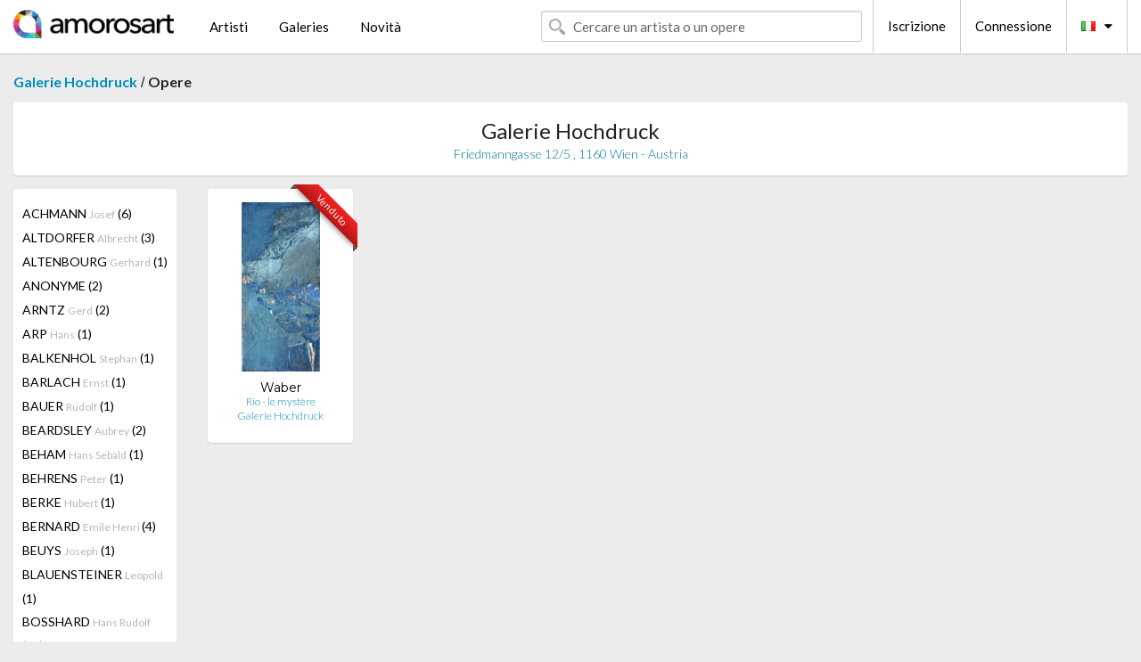

--- FILE ---
content_type: text/html; charset=UTF-8
request_url: https://it.amorosart.com/galleria-artisti-galerie_hochdruck-waber-998-3277-1.html
body_size: 7742
content:
<!doctype html>
<html class="no-js" lang="fr">
    <head>
        <meta charset="utf-8"/>
        <meta name="viewport" content="width=device-width, initial-scale=1.0" />
                <title>Le opere di Linde Waber proposti da Galerie Hochdruck sul portale Amorosart</title>
                        <meta name="description" content="Galerie Hochdruck presente su Amorosart grafiche originali, litografie o incisioni di Linde Waber" />
                        <meta name="keywords" content="Galerie Hochdruck, Litografie, Grafiche, manifesti moderni, incisioni, libri illustrati, in vendita di Waber" />
                <link rel="shortcut icon" type="image/x-icon" href="favicon.ico" />
        <link rel="icon" type="image/png" href="favicon.png" />
        <!-- css start -->
        <link href="https://fonts.googleapis.com/css?family=Lato:400,400italic,700,300,300italic,700italic,900,100,100italic,900italic" rel="stylesheet" type="text/css" />
        <link href="https://fonts.googleapis.com/css?family=Montserrat:400,700" rel="stylesheet" type="text/css" />
                        <link href="https://it.amorosart.com/build/page.min.css?v=1768486385" rel="stylesheet" type="text/css" />
                        <!-- css end -->
    </head>
    <body>
        <!-- header start -->
<!-- Google tag (gtag.js) -->
<script async src="https://www.googletagmanager.com/gtag/js?id=G-WCER4H6RP1"></script>
<script>
  window.dataLayer = window.dataLayer || [];
  function gtag(){dataLayer.push(arguments);}
  gtag('js', new Date());

  gtag('config', 'G-WCER4H6RP1');
  gtag('config', 'G-76ZYGJD5EP');
</script>
<div class="top-bar">
    <div class="row">
        <div class="top-bar-left">
            <ul class="headerLeft">
                <li>
                    <a  href="https://it.amorosart.com/"><img class="header-logo" src="https://it.amorosart.com/assets/images/logoAmorosart.png" width="180"></a>
                </li>
                <a class="show-for-small-only" href="javascript:void();" onclick="$('.menu-mobile').slideToggle(200);"><i class="button-menu-mobile fa fa-bars noir s32"></i></a>
                <div class="header-search-mobile show-for-small-only">
                    <form>
                            <div class="column">
                                <input id="search-mobile" type="text" class="search-mobile s16 mag-search fontLato noir radius" placeholder="Cercare un artista o un opere" data-source="https://it.amorosart.com/search.html" data-gallery="Gallerie" data-artist="Artisti" data-artwork="Opere" />
                            </div>
                    </form>
                </div>
                <li>
                    <ul class="menu s15 fontLato noir hide-for-small-only">
                        <li><a href="https://it.amorosart.com/artisti-contemporanei-moderni.html">Artisti</a></li>
                        <li><a href="https://it.amorosart.com/galleria-grafiche-originali.html">Galeries</a></li>
                        <li><a href="https://it.amorosart.com/grafiche-litografie.html">Novità</a></li>
                    </ul>
                </li>
            </ul>
        </div>
        <div class="top-bar-right">
            <ul class="headerRight hide-for-small-only">  
                <li class="header-search">
                    <form>
                        <div class="row collapse postfix-round">
                            <div class="columns">
                                <input id="search" type="text" class="s15 fontLato noir radius mag-search" placeholder="Cercare un artista o un opere"  data-source="https://it.amorosart.com/search.html" data-gallery="Gallerie" data-artist="Artisti" data-artwork="Opere" />
                            </div>
                        </div>
                    </form>
                </li>
                <li class="header-links">
                    <ul class="menu s15 fontLato noir">
                        <li><a href="https://it.amorosart.com/signup.html">Iscrizione</a></li><li><a href="https://it.amorosart.com/signin.html">Connessione</a></li><li><a id="bt-flags" href="#" onclick="$('#other-flags').slideToggle(100);"><i class="famfamfam-flags it mr10"></i><i class="fa fa-caret-down"></i></a>
                            <ul id="other-flags" class="fontLato s14">
                                                                                                <li><a href="https://www.amorosart.com/"><i class="famfamfam-flags fr mr5"></i></a></li>
                                                                                                                                <li><a href="https://en.amorosart.com/"><i class="famfamfam-flags en mr5"></i></a></li>
                                                                                                                                <li><a href="https://es.amorosart.com/"><i class="famfamfam-flags es mr5"></i></a></li>
                                                                                                                                                                                                <li><a href="https://de.amorosart.com/"><i class="famfamfam-flags de mr5"></i></a></li>
                                                                                                                                <li><a href="https://nl.amorosart.com/"><i class="famfamfam-flags nl mr5"></i></a></li>
                                                                                                                                <li><a href="https://pt.amorosart.com/"><i class="famfamfam-flags pt mr5"></i></a></li>
                                                                                                                                <li><a href="https://cn.amorosart.com/"><i class="famfamfam-flags cn mr5"></i></a></li>
                                                                                                                                <li><a href="https://jp.amorosart.com/"><i class="famfamfam-flags jp mr5"></i></a></li>
                                                                                                                                <li><a href="https://ru.amorosart.com/"><i class="famfamfam-flags ru mr5"></i></a></li>
                                                                                            </ul>
                        </li>
                    </ul>
                </li>
            </ul>
        </div>
    </div>
</div>
<div class="menu-mobile" style="display:none">
    <a href="https://it.amorosart.com/artisti-contemporanei-moderni.html" class="fontLato">Artisti</a>
    <a href="https://it.amorosart.com/galleria-grafiche-originali.html" class="fontLato">Galeries</a>
    <a href="https://it.amorosart.com/grafiche-litografie.html" class="fontLato">Novità</a>
    <a href="https://it.amorosart.com/signup.html" class="fontLato noir">Iscrizione</a>
    <a href="https://it.amorosart.com/signin.html" class="fontLato noir">Connessione</a>
</div>
<div class="espace20"></div>
<!-- header end -->
        <!-- page start -->
<div class="row prints">
    <div class="column">
        <span class="fontLatoBold s16"><a href="https://it.amorosart.com/galleria-grafiche-galerie_hochdruck-998.html">Galerie Hochdruck</a></span> / 
        <span class="fontLatoBold s16" style="display:inline-block">Opere</span>
    </div>
</div>
<div class="espace10"></div>
<div class="row prints artworks-detail">
    <div class="column">
        <div class="columns bgBlanc p15 alignC l22">
            <h1 class="fontLato s24">Galerie Hochdruck</h1>
            <h2 class="fontLatoLight s14 bleu">Friedmanngasse 12/5 , 1160 Wien - Austria</h2>
        </div>
    </div>
</div>
<div class="espace15"></div>
<div class="row prints">
    <div class="column large-2 medium-3 mb15">
        <div class="columns bgBlanc p15 gallery-artist-menu">
                            <a href="https://it.amorosart.com/galleria-artisti-galerie_hochdruck-achmann-998-3191-1.html" class="columns medium-12 small-6 fontLato s14 noir l26 ">ACHMANN <span class="s12 grisC">Josef</span> (6)</a>
                            <a href="https://it.amorosart.com/galleria-artisti-galerie_hochdruck-altdorfer-998-2231-1.html" class="columns medium-12 small-6 fontLato s14 noir l26 ">ALTDORFER <span class="s12 grisC">Albrecht</span> (3)</a>
                            <a href="https://it.amorosart.com/galleria-artisti-galerie_hochdruck-altenbourg-998-4386-1.html" class="columns medium-12 small-6 fontLato s14 noir l26 ">ALTENBOURG <span class="s12 grisC">Gerhard</span> (1)</a>
                            <a href="https://it.amorosart.com/galleria-artisti-galerie_hochdruck-anonyme-998-4783-1.html" class="columns medium-12 small-6 fontLato s14 noir l26 ">ANONYME <span class="s12 grisC"></span> (2)</a>
                            <a href="https://it.amorosart.com/galleria-artisti-galerie_hochdruck-arntz-998-3209-1.html" class="columns medium-12 small-6 fontLato s14 noir l26 ">ARNTZ <span class="s12 grisC">Gerd</span> (2)</a>
                            <a href="https://it.amorosart.com/galleria-artisti-galerie_hochdruck-arp-998-42-1.html" class="columns medium-12 small-6 fontLato s14 noir l26 ">ARP <span class="s12 grisC">Hans</span> (1)</a>
                            <a href="https://it.amorosart.com/galleria-artisti-galerie_hochdruck-balkenhol-998-64-1.html" class="columns medium-12 small-6 fontLato s14 noir l26 ">BALKENHOL <span class="s12 grisC">Stephan</span> (1)</a>
                            <a href="https://it.amorosart.com/galleria-artisti-galerie_hochdruck-barlach-998-3932-1.html" class="columns medium-12 small-6 fontLato s14 noir l26 ">BARLACH <span class="s12 grisC">Ernst</span> (1)</a>
                            <a href="https://it.amorosart.com/galleria-artisti-galerie_hochdruck-bauer-998-4389-1.html" class="columns medium-12 small-6 fontLato s14 noir l26 ">BAUER <span class="s12 grisC">Rudolf</span> (1)</a>
                            <a href="https://it.amorosart.com/galleria-artisti-galerie_hochdruck-beardsley-998-4390-1.html" class="columns medium-12 small-6 fontLato s14 noir l26 ">BEARDSLEY <span class="s12 grisC">Aubrey</span> (2)</a>
                            <a href="https://it.amorosart.com/galleria-artisti-galerie_hochdruck-beham-998-6032-1.html" class="columns medium-12 small-6 fontLato s14 noir l26 ">BEHAM <span class="s12 grisC">Hans Sebald</span> (1)</a>
                            <a href="https://it.amorosart.com/galleria-artisti-galerie_hochdruck-behrens-998-3176-1.html" class="columns medium-12 small-6 fontLato s14 noir l26 ">BEHRENS <span class="s12 grisC">Peter</span> (1)</a>
                            <a href="https://it.amorosart.com/galleria-artisti-galerie_hochdruck-berke-998-4391-1.html" class="columns medium-12 small-6 fontLato s14 noir l26 ">BERKE <span class="s12 grisC">Hubert</span> (1)</a>
                            <a href="https://it.amorosart.com/galleria-artisti-galerie_hochdruck-bernard-998-3580-1.html" class="columns medium-12 small-6 fontLato s14 noir l26 ">BERNARD <span class="s12 grisC">Emile Henri </span> (4)</a>
                            <a href="https://it.amorosart.com/galleria-artisti-galerie_hochdruck-beuys-998-112-1.html" class="columns medium-12 small-6 fontLato s14 noir l26 ">BEUYS <span class="s12 grisC">Joseph</span> (1)</a>
                            <a href="https://it.amorosart.com/galleria-artisti-galerie_hochdruck-blauensteiner-998-4393-1.html" class="columns medium-12 small-6 fontLato s14 noir l26 ">BLAUENSTEINER <span class="s12 grisC">Leopold</span> (1)</a>
                            <a href="https://it.amorosart.com/galleria-artisti-galerie_hochdruck-bosshard-998-2247-1.html" class="columns medium-12 small-6 fontLato s14 noir l26 ">BOSSHARD <span class="s12 grisC">Hans Rudolf </span> (10)</a>
                            <a href="https://it.amorosart.com/galleria-artisti-galerie_hochdruck-böttcher-998-6215-1.html" class="columns medium-12 small-6 fontLato s14 noir l26 ">BÖTTCHER <span class="s12 grisC">Hans</span> (1)</a>
                            <a href="https://it.amorosart.com/galleria-artisti-galerie_hochdruck-bracquemond-998-1445-1.html" class="columns medium-12 small-6 fontLato s14 noir l26 ">BRACQUEMOND <span class="s12 grisC">Felix</span> (1)</a>
                            <a href="https://it.amorosart.com/galleria-artisti-galerie_hochdruck-brangwyn-998-3212-1.html" class="columns medium-12 small-6 fontLato s14 noir l26 ">BRANGWYN <span class="s12 grisC">Frank</span> (2)</a>
                            <a href="https://it.amorosart.com/galleria-artisti-galerie_hochdruck-braque-998-152-1.html" class="columns medium-12 small-6 fontLato s14 noir l26 ">BRAQUE <span class="s12 grisC">Georges</span> (1)</a>
                            <a href="https://it.amorosart.com/galleria-artisti-galerie_hochdruck-brass-998-4683-1.html" class="columns medium-12 small-6 fontLato s14 noir l26 ">BRASS <span class="s12 grisC">Hans</span> (1)</a>
                            <a href="https://it.amorosart.com/galleria-artisti-galerie_hochdruck-bresslern-roth-998-3197-1.html" class="columns medium-12 small-6 fontLato s14 noir l26 ">BRESSLERN-ROTH <span class="s12 grisC">Norbertine</span> (2)</a>
                            <a href="https://it.amorosart.com/galleria-artisti-galerie_hochdruck-buchholz-998-3206-1.html" class="columns medium-12 small-6 fontLato s14 noir l26 ">BUCHHOLZ <span class="s12 grisC">Erich</span> (3)</a>
                            <a href="https://it.amorosart.com/galleria-artisti-galerie_hochdruck-campendonk-998-3214-1.html" class="columns medium-12 small-6 fontLato s14 noir l26 ">CAMPENDONK <span class="s12 grisC">Heinrich</span> (1)</a>
                            <a href="https://it.amorosart.com/galleria-artisti-galerie_hochdruck-capek-998-3215-1.html" class="columns medium-12 small-6 fontLato s14 noir l26 ">CAPEK <span class="s12 grisC">Josef</span> (5)</a>
                            <a href="https://it.amorosart.com/galleria-artisti-galerie_hochdruck-carstens-998-3177-1.html" class="columns medium-12 small-6 fontLato s14 noir l26 ">CARSTENS <span class="s12 grisC">Alwin</span> (3)</a>
                            <a href="https://it.amorosart.com/galleria-artisti-galerie_hochdruck-chirico_de-998-4079-1.html" class="columns medium-12 small-6 fontLato s14 noir l26 ">CHIRICO (DE) <span class="s12 grisC">Giorgio</span> (1)</a>
                            <a href="https://it.amorosart.com/galleria-artisti-galerie_hochdruck-colin-998-2945-1.html" class="columns medium-12 small-6 fontLato s14 noir l26 ">COLIN <span class="s12 grisC">Paul</span> (1)</a>
                            <a href="https://it.amorosart.com/galleria-artisti-galerie_hochdruck-corinth-998-268-1.html" class="columns medium-12 small-6 fontLato s14 noir l26 ">CORINTH <span class="s12 grisC">Lovis</span> (3)</a>
                            <a href="https://it.amorosart.com/galleria-artisti-galerie_hochdruck-corot-998-273-1.html" class="columns medium-12 small-6 fontLato s14 noir l26 ">COROT <span class="s12 grisC">Jean-Baptiste-Camille</span> (12)</a>
                            <a href="https://it.amorosart.com/galleria-artisti-galerie_hochdruck-czeschka-998-3190-1.html" class="columns medium-12 small-6 fontLato s14 noir l26 ">CZESCHKA <span class="s12 grisC">Carl Otto</span> (1)</a>
                            <a href="https://it.amorosart.com/galleria-artisti-galerie_hochdruck-dalbanne-998-5617-1.html" class="columns medium-12 small-6 fontLato s14 noir l26 ">DALBANNE <span class="s12 grisC">Claude</span> (1)</a>
                            <a href="https://it.amorosart.com/galleria-artisti-galerie_hochdruck-dali-998-291-1.html" class="columns medium-12 small-6 fontLato s14 noir l26 ">DALI <span class="s12 grisC">Salvador</span> (1)</a>
                            <a href="https://it.amorosart.com/galleria-artisti-galerie_hochdruck-dalvit-998-3201-1.html" class="columns medium-12 small-6 fontLato s14 noir l26 ">DALVIT <span class="s12 grisC">Oskar</span> (1)</a>
                            <a href="https://it.amorosart.com/galleria-artisti-galerie_hochdruck-daubigny-998-1450-1.html" class="columns medium-12 small-6 fontLato s14 noir l26 ">DAUBIGNY <span class="s12 grisC">Charles-Francois</span> (9)</a>
                            <a href="https://it.amorosart.com/galleria-artisti-galerie_hochdruck-daumier-998-4396-1.html" class="columns medium-12 small-6 fontLato s14 noir l26 ">DAUMIER <span class="s12 grisC">Honoré</span> (12)</a>
                            <a href="https://it.amorosart.com/galleria-artisti-galerie_hochdruck-degas-998-311-1.html" class="columns medium-12 small-6 fontLato s14 noir l26 ">DEGAS <span class="s12 grisC">Edgar</span> (3)</a>
                            <a href="https://it.amorosart.com/galleria-artisti-galerie_hochdruck-delacroix-998-3712-1.html" class="columns medium-12 small-6 fontLato s14 noir l26 ">DELACROIX <span class="s12 grisC">Eugène</span> (1)</a>
                            <a href="https://it.amorosart.com/galleria-artisti-galerie_hochdruck-denis-998-3637-1.html" class="columns medium-12 small-6 fontLato s14 noir l26 ">DENIS <span class="s12 grisC">Maurice</span> (1)</a>
                            <a href="https://it.amorosart.com/galleria-artisti-galerie_hochdruck-doesburg-998-6034-1.html" class="columns medium-12 small-6 fontLato s14 noir l26 ">DOESBURG <span class="s12 grisC">Theo Van</span> (1)</a>
                            <a href="https://it.amorosart.com/galleria-artisti-galerie_hochdruck-domela-998-2244-1.html" class="columns medium-12 small-6 fontLato s14 noir l26 ">DOMELA <span class="s12 grisC">César</span> (1)</a>
                            <a href="https://it.amorosart.com/galleria-artisti-galerie_hochdruck-doré-998-4397-1.html" class="columns medium-12 small-6 fontLato s14 noir l26 ">DORÉ <span class="s12 grisC">Gustave</span> (1)</a>
                            <a href="https://it.amorosart.com/galleria-artisti-galerie_hochdruck-drtikol-998-6132-1.html" class="columns medium-12 small-6 fontLato s14 noir l26 ">DRTIKOL <span class="s12 grisC">František</span> (1)</a>
                            <a href="https://it.amorosart.com/galleria-artisti-galerie_hochdruck-durer-998-365-1.html" class="columns medium-12 small-6 fontLato s14 noir l26 ">DURER <span class="s12 grisC">Albrecht</span> (1)</a>
                            <a href="https://it.amorosart.com/galleria-artisti-galerie_hochdruck-eekman-998-4398-1.html" class="columns medium-12 small-6 fontLato s14 noir l26 ">EEKMAN <span class="s12 grisC">Nicolas</span> (1)</a>
                            <a href="https://it.amorosart.com/galleria-artisti-galerie_hochdruck-ehmsen-998-3181-1.html" class="columns medium-12 small-6 fontLato s14 noir l26 ">EHMSEN <span class="s12 grisC">Heinrich</span> (5)</a>
                            <a href="https://it.amorosart.com/galleria-artisti-galerie_hochdruck-ehrlich-998-5615-1.html" class="columns medium-12 small-6 fontLato s14 noir l26 ">EHRLICH <span class="s12 grisC">Georg</span> (2)</a>
                            <a href="https://it.amorosart.com/galleria-artisti-galerie_hochdruck-el_lissitzky-998-6043-1.html" class="columns medium-12 small-6 fontLato s14 noir l26 ">EL LISSITZKY <span class="s12 grisC"></span> (2)</a>
                            <a href="https://it.amorosart.com/galleria-artisti-galerie_hochdruck-ernst-998-381-1.html" class="columns medium-12 small-6 fontLato s14 noir l26 ">ERNST <span class="s12 grisC">Max</span> (1)</a>
                            <a href="https://it.amorosart.com/galleria-artisti-galerie_hochdruck-export-998-4400-1.html" class="columns medium-12 small-6 fontLato s14 noir l26 ">EXPORT <span class="s12 grisC">Valie</span> (1)</a>
                            <a href="https://it.amorosart.com/galleria-artisti-galerie_hochdruck-feininger-998-403-1.html" class="columns medium-12 small-6 fontLato s14 noir l26 ">FEININGER <span class="s12 grisC">Lyonel</span> (2)</a>
                            <a href="https://it.amorosart.com/galleria-artisti-galerie_hochdruck-felixmuller-998-2564-1.html" class="columns medium-12 small-6 fontLato s14 noir l26 ">FELIXMULLER  <span class="s12 grisC">Conrad</span> (10)</a>
                            <a href="https://it.amorosart.com/galleria-artisti-galerie_hochdruck-fietz-998-3217-1.html" class="columns medium-12 small-6 fontLato s14 noir l26 ">FIETZ <span class="s12 grisC">Gerhard</span> (1)</a>
                            <a href="https://it.amorosart.com/galleria-artisti-galerie_hochdruck-filla-998-3350-1.html" class="columns medium-12 small-6 fontLato s14 noir l26 ">FILLA <span class="s12 grisC">Emil</span> (2)</a>
                            <a href="https://it.amorosart.com/galleria-artisti-galerie_hochdruck-flight-998-5609-1.html" class="columns medium-12 small-6 fontLato s14 noir l26 ">FLIGHT <span class="s12 grisC">Claude</span> (1)</a>
                            <a href="https://it.amorosart.com/galleria-artisti-galerie_hochdruck-frank-998-3186-1.html" class="columns medium-12 small-6 fontLato s14 noir l26 ">FRANK <span class="s12 grisC">Leo</span> (1)</a>
                            <a href="https://it.amorosart.com/galleria-artisti-galerie_hochdruck-frelih-998-4401-1.html" class="columns medium-12 small-6 fontLato s14 noir l26 ">FRELIH <span class="s12 grisC">Črtomir</span> (2)</a>
                            <a href="https://it.amorosart.com/galleria-artisti-galerie_hochdruck-freundlich-998-5622-1.html" class="columns medium-12 small-6 fontLato s14 noir l26 ">FREUNDLICH <span class="s12 grisC">Otto</span> (1)</a>
                            <a href="https://it.amorosart.com/galleria-artisti-galerie_hochdruck-fuhrken-998-6130-1.html" class="columns medium-12 small-6 fontLato s14 noir l26 ">FUHRKEN <span class="s12 grisC">Fritz</span> (1)</a>
                            <a href="https://it.amorosart.com/galleria-artisti-galerie_hochdruck-gauguin-998-461-1.html" class="columns medium-12 small-6 fontLato s14 noir l26 ">GAUGUIN <span class="s12 grisC">Paul</span> (3)</a>
                            <a href="https://it.amorosart.com/galleria-artisti-galerie_hochdruck-giacometti-998-468-1.html" class="columns medium-12 small-6 fontLato s14 noir l26 ">GIACOMETTI <span class="s12 grisC">Alberto</span> (1)</a>
                            <a href="https://it.amorosart.com/galleria-artisti-galerie_hochdruck-gothein-998-6216-1.html" class="columns medium-12 small-6 fontLato s14 noir l26 ">GOTHEIN <span class="s12 grisC">Werner</span> (1)</a>
                            <a href="https://it.amorosart.com/galleria-artisti-galerie_hochdruck-goya-998-498-1.html" class="columns medium-12 small-6 fontLato s14 noir l26 ">GOYA <span class="s12 grisC">Francisco</span> (5)</a>
                            <a href="https://it.amorosart.com/galleria-artisti-galerie_hochdruck-graf-998-5616-1.html" class="columns medium-12 small-6 fontLato s14 noir l26 ">GRAF <span class="s12 grisC">Gottfried</span> (2)</a>
                            <a href="https://it.amorosart.com/galleria-artisti-galerie_hochdruck-gramatté-998-5611-1.html" class="columns medium-12 small-6 fontLato s14 noir l26 ">GRAMATTÉ <span class="s12 grisC">Walter</span> (4)</a>
                            <a href="https://it.amorosart.com/galleria-artisti-galerie_hochdruck-grieshaber-998-2305-1.html" class="columns medium-12 small-6 fontLato s14 noir l26 ">GRIESHABER <span class="s12 grisC">Hap</span> (1)</a>
                            <a href="https://it.amorosart.com/galleria-artisti-galerie_hochdruck-grosz-998-515-1.html" class="columns medium-12 small-6 fontLato s14 noir l26 ">GROSZ <span class="s12 grisC">George</span> (1)</a>
                            <a href="https://it.amorosart.com/galleria-artisti-galerie_hochdruck-grundig-998-3179-1.html" class="columns medium-12 small-6 fontLato s14 noir l26 ">GRUNDIG <span class="s12 grisC">Hans</span> (2)</a>
                            <a href="https://it.amorosart.com/galleria-artisti-galerie_hochdruck-hablik-998-3223-1.html" class="columns medium-12 small-6 fontLato s14 noir l26 ">HABLIK <span class="s12 grisC">Wenzel</span> (1)</a>
                            <a href="https://it.amorosart.com/galleria-artisti-galerie_hochdruck-haffenrichter-998-3192-1.html" class="columns medium-12 small-6 fontLato s14 noir l26 ">HAFFENRICHTER <span class="s12 grisC">Hans</span> (1)</a>
                            <a href="https://it.amorosart.com/galleria-artisti-galerie_hochdruck-hagiwara-998-3652-1.html" class="columns medium-12 small-6 fontLato s14 noir l26 ">HAGIWARA <span class="s12 grisC">Hideo</span> (1)</a>
                            <a href="https://it.amorosart.com/galleria-artisti-galerie_hochdruck-hamerschlag-998-3224-1.html" class="columns medium-12 small-6 fontLato s14 noir l26 ">HAMERSCHLAG <span class="s12 grisC">Margarete</span> (7)</a>
                            <a href="https://it.amorosart.com/galleria-artisti-galerie_hochdruck-hammerstiel-998-4402-1.html" class="columns medium-12 small-6 fontLato s14 noir l26 ">HAMMERSTIEL <span class="s12 grisC">Robert</span> (2)</a>
                            <a href="https://it.amorosart.com/galleria-artisti-galerie_hochdruck-hanak-998-6133-1.html" class="columns medium-12 small-6 fontLato s14 noir l26 ">HANAK <span class="s12 grisC">Anton</span> (1)</a>
                            <a href="https://it.amorosart.com/galleria-artisti-galerie_hochdruck-hanf-998-6217-1.html" class="columns medium-12 small-6 fontLato s14 noir l26 ">HANF <span class="s12 grisC">Alfred</span> (1)</a>
                            <a href="https://it.amorosart.com/galleria-artisti-galerie_hochdruck-haring-998-534-1.html" class="columns medium-12 small-6 fontLato s14 noir l26 ">HARING <span class="s12 grisC">Keith</span> (1)</a>
                            <a href="https://it.amorosart.com/galleria-artisti-galerie_hochdruck-hartung-998-535-1.html" class="columns medium-12 small-6 fontLato s14 noir l26 ">HARTUNG <span class="s12 grisC">Hans</span> (9)</a>
                            <a href="https://it.amorosart.com/galleria-artisti-galerie_hochdruck-hasemann-998-3225-1.html" class="columns medium-12 small-6 fontLato s14 noir l26 ">HASEMANN <span class="s12 grisC">Arminius</span> (3)</a>
                            <a href="https://it.amorosart.com/galleria-artisti-galerie_hochdruck-hauser-998-4403-1.html" class="columns medium-12 small-6 fontLato s14 noir l26 ">HAUSER <span class="s12 grisC">Johann</span> (1)</a>
                            <a href="https://it.amorosart.com/galleria-artisti-galerie_hochdruck-hauser-998-4404-1.html" class="columns medium-12 small-6 fontLato s14 noir l26 ">HAUSER <span class="s12 grisC">Carry</span> (5)</a>
                            <a href="https://it.amorosart.com/galleria-artisti-galerie_hochdruck-havermans-998-6218-1.html" class="columns medium-12 small-6 fontLato s14 noir l26 ">HAVERMANS <span class="s12 grisC">Jan</span> (1)</a>
                            <a href="https://it.amorosart.com/galleria-artisti-galerie_hochdruck-hayter-998-542-1.html" class="columns medium-12 small-6 fontLato s14 noir l26 ">HAYTER <span class="s12 grisC">Stanley William</span> (2)</a>
                            <a href="https://it.amorosart.com/galleria-artisti-galerie_hochdruck-heckel-998-545-1.html" class="columns medium-12 small-6 fontLato s14 noir l26 ">HECKEL <span class="s12 grisC">Erich</span> (7)</a>
                            <a href="https://it.amorosart.com/galleria-artisti-galerie_hochdruck-heemskerck-998-3189-1.html" class="columns medium-12 small-6 fontLato s14 noir l26 ">HEEMSKERCK,  <span class="s12 grisC">Jacoba Von</span> (3)</a>
                            <a href="https://it.amorosart.com/galleria-artisti-galerie_hochdruck-henneberg-998-3227-1.html" class="columns medium-12 small-6 fontLato s14 noir l26 ">HENNEBERG <span class="s12 grisC">Hugo</span> (7)</a>
                            <a href="https://it.amorosart.com/galleria-artisti-galerie_hochdruck-herberth-998-3199-1.html" class="columns medium-12 small-6 fontLato s14 noir l26 ">HERBERTH <span class="s12 grisC">Franz</span> (4)</a>
                            <a href="https://it.amorosart.com/galleria-artisti-galerie_hochdruck-heuer-998-4405-1.html" class="columns medium-12 small-6 fontLato s14 noir l26 ">HEUER <span class="s12 grisC">Heinrich</span> (4)</a>
                            <a href="https://it.amorosart.com/galleria-artisti-galerie_hochdruck-hilker-998-4611-1.html" class="columns medium-12 small-6 fontLato s14 noir l26 ">HILKER <span class="s12 grisC">Reinhard</span> (1)</a>
                            <a href="https://it.amorosart.com/galleria-artisti-galerie_hochdruck-hilmer-998-3229-1.html" class="columns medium-12 small-6 fontLato s14 noir l26 ">HILMER <span class="s12 grisC">Charlotte</span> (2)</a>
                            <a href="https://it.amorosart.com/galleria-artisti-galerie_hochdruck-hiroshige-998-2868-1.html" class="columns medium-12 small-6 fontLato s14 noir l26 ">HIROSHIGE <span class="s12 grisC"></span> (1)</a>
                            <a href="https://it.amorosart.com/galleria-artisti-galerie_hochdruck-hirsch-998-3196-1.html" class="columns medium-12 small-6 fontLato s14 noir l26 ">HIRSCH <span class="s12 grisC">Karl Jakob</span> (2)</a>
                            <a href="https://it.amorosart.com/galleria-artisti-galerie_hochdruck-hirsch-998-3230-1.html" class="columns medium-12 small-6 fontLato s14 noir l26 ">HIRSCH <span class="s12 grisC">Karl-Georg</span> (1)</a>
                            <a href="https://it.amorosart.com/galleria-artisti-galerie_hochdruck-hofman-998-3205-1.html" class="columns medium-12 small-6 fontLato s14 noir l26 ">HOFMAN <span class="s12 grisC">Vlastislav</span> (2)</a>
                            <a href="https://it.amorosart.com/galleria-artisti-galerie_hochdruck-hokusai-998-4407-1.html" class="columns medium-12 small-6 fontLato s14 noir l26 ">HOKUSAI <span class="s12 grisC">Katsushika</span> (1)</a>
                            <a href="https://it.amorosart.com/galleria-artisti-galerie_hochdruck-hrdlicka-998-1620-1.html" class="columns medium-12 small-6 fontLato s14 noir l26 ">HRDLICKA <span class="s12 grisC">Alfred</span> (1)</a>
                            <a href="https://it.amorosart.com/galleria-artisti-galerie_hochdruck-illies-998-4408-1.html" class="columns medium-12 small-6 fontLato s14 noir l26 ">ILLIES <span class="s12 grisC">Arthur</span> (1)</a>
                            <a href="https://it.amorosart.com/galleria-artisti-galerie_hochdruck-jansen-998-3233-1.html" class="columns medium-12 small-6 fontLato s14 noir l26 ">JANSEN <span class="s12 grisC">Franz Maria</span> (2)</a>
                            <a href="https://it.amorosart.com/galleria-artisti-galerie_hochdruck-janssen-998-2040-1.html" class="columns medium-12 small-6 fontLato s14 noir l26 ">JANSSEN <span class="s12 grisC">Horst</span> (1)</a>
                            <a href="https://it.amorosart.com/galleria-artisti-galerie_hochdruck-jarke-998-4409-1.html" class="columns medium-12 small-6 fontLato s14 noir l26 ">JARKE <span class="s12 grisC">Hedwig</span> (2)</a>
                            <a href="https://it.amorosart.com/galleria-artisti-galerie_hochdruck-jespers-998-4410-1.html" class="columns medium-12 small-6 fontLato s14 noir l26 ">JESPERS <span class="s12 grisC">Oscar</span> (1)</a>
                            <a href="https://it.amorosart.com/galleria-artisti-galerie_hochdruck-jessurun_de_mesquita-998-4411-1.html" class="columns medium-12 small-6 fontLato s14 noir l26 ">JESSURUN DE MESQUITA <span class="s12 grisC">Samuel</span> (2)</a>
                            <a href="https://it.amorosart.com/galleria-artisti-galerie_hochdruck-jorn-998-627-1.html" class="columns medium-12 small-6 fontLato s14 noir l26 ">JORN <span class="s12 grisC">Asger</span> (1)</a>
                            <a href="https://it.amorosart.com/galleria-artisti-galerie_hochdruck-kandinsky-998-634-1.html" class="columns medium-12 small-6 fontLato s14 noir l26 ">KANDINSKY <span class="s12 grisC">Wassily</span> (5)</a>
                            <a href="https://it.amorosart.com/galleria-artisti-galerie_hochdruck-kassak-998-636-1.html" class="columns medium-12 small-6 fontLato s14 noir l26 ">KASSAK <span class="s12 grisC">Lajos</span> (1)</a>
                            <a href="https://it.amorosart.com/galleria-artisti-galerie_hochdruck-kesting-998-3236-1.html" class="columns medium-12 small-6 fontLato s14 noir l26 ">KESTING <span class="s12 grisC">Edmund</span> (1)</a>
                            <a href="https://it.amorosart.com/galleria-artisti-galerie_hochdruck-kirchner-998-2264-1.html" class="columns medium-12 small-6 fontLato s14 noir l26 ">KIRCHNER <span class="s12 grisC">Ernst Ludwig</span> (3)</a>
                            <a href="https://it.amorosart.com/galleria-artisti-galerie_hochdruck-klein-998-4007-1.html" class="columns medium-12 small-6 fontLato s14 noir l26 ">KLEIN <span class="s12 grisC">Bernhard</span> (1)</a>
                            <a href="https://it.amorosart.com/galleria-artisti-galerie_hochdruck-klemm-998-3204-1.html" class="columns medium-12 small-6 fontLato s14 noir l26 ">KLEMM <span class="s12 grisC">Walther</span> (3)</a>
                            <a href="https://it.amorosart.com/galleria-artisti-galerie_hochdruck-kliemann-998-4690-1.html" class="columns medium-12 small-6 fontLato s14 noir l26 ">KLIEMANN <span class="s12 grisC">Carl-Heinz</span> (1)</a>
                            <a href="https://it.amorosart.com/galleria-artisti-galerie_hochdruck-klien-998-3198-1.html" class="columns medium-12 small-6 fontLato s14 noir l26 ">KLIEN,  <span class="s12 grisC">Erika Giovanna</span> (5)</a>
                            <a href="https://it.amorosart.com/galleria-artisti-galerie_hochdruck-kobliha-998-3238-1.html" class="columns medium-12 small-6 fontLato s14 noir l26 ">KOBLIHA <span class="s12 grisC">Frantisek</span> (1)</a>
                            <a href="https://it.amorosart.com/galleria-artisti-galerie_hochdruck-koepke-998-4412-1.html" class="columns medium-12 small-6 fontLato s14 noir l26 ">KOEPKE <span class="s12 grisC">Robert</span> (1)</a>
                            <a href="https://it.amorosart.com/galleria-artisti-galerie_hochdruck-kokoschka-998-673-1.html" class="columns medium-12 small-6 fontLato s14 noir l26 ">KOKOSCHKA <span class="s12 grisC">Oskar</span> (2)</a>
                            <a href="https://it.amorosart.com/galleria-artisti-galerie_hochdruck-koller-pinell-998-3203-1.html" class="columns medium-12 small-6 fontLato s14 noir l26 ">KOLLER-PINELL <span class="s12 grisC">Broncia</span> (1)</a>
                            <a href="https://it.amorosart.com/galleria-artisti-galerie_hochdruck-kollwitz-998-1635-1.html" class="columns medium-12 small-6 fontLato s14 noir l26 ">KOLLWITZ <span class="s12 grisC">Käthe</span> (3)</a>
                            <a href="https://it.amorosart.com/galleria-artisti-galerie_hochdruck-könig-998-3178-1.html" class="columns medium-12 small-6 fontLato s14 noir l26 ">KÖNIG  <span class="s12 grisC">Friedrich</span> (2)</a>
                            <a href="https://it.amorosart.com/galleria-artisti-galerie_hochdruck-kosel-998-4688-1.html" class="columns medium-12 small-6 fontLato s14 noir l26 ">KOSEL <span class="s12 grisC">Hermann</span> (1)</a>
                            <a href="https://it.amorosart.com/galleria-artisti-galerie_hochdruck-kovárna-998-6219-1.html" class="columns medium-12 small-6 fontLato s14 noir l26 ">KOVÁRNA <span class="s12 grisC">Václav </span> (1)</a>
                            <a href="https://it.amorosart.com/galleria-artisti-galerie_hochdruck-krantz-998-3239-1.html" class="columns medium-12 small-6 fontLato s14 noir l26 ">KRANTZ <span class="s12 grisC">Ernst</span> (1)</a>
                            <a href="https://it.amorosart.com/galleria-artisti-galerie_hochdruck-kubicki-998-4413-1.html" class="columns medium-12 small-6 fontLato s14 noir l26 ">KUBICKI <span class="s12 grisC">Stanislaw</span> (2)</a>
                            <a href="https://it.amorosart.com/galleria-artisti-galerie_hochdruck-kubin-998-2623-1.html" class="columns medium-12 small-6 fontLato s14 noir l26 ">KUBIN <span class="s12 grisC">Alfred</span> (1)</a>
                            <a href="https://it.amorosart.com/galleria-artisti-galerie_hochdruck-kubín-998-6220-1.html" class="columns medium-12 small-6 fontLato s14 noir l26 ">KUBÍN <span class="s12 grisC">Otakar</span> (1)</a>
                            <a href="https://it.amorosart.com/galleria-artisti-galerie_hochdruck-kunert-998-3241-1.html" class="columns medium-12 small-6 fontLato s14 noir l26 ">KUNERT <span class="s12 grisC">Guenter</span> (1)</a>
                            <a href="https://it.amorosart.com/galleria-artisti-galerie_hochdruck-kunisada-998-4414-1.html" class="columns medium-12 small-6 fontLato s14 noir l26 ">KUNISADA <span class="s12 grisC">Utagawa</span> (4)</a>
                            <a href="https://it.amorosart.com/galleria-artisti-galerie_hochdruck-kuniyoshi-998-4415-1.html" class="columns medium-12 small-6 fontLato s14 noir l26 ">KUNIYOSHI <span class="s12 grisC">Utagawa</span> (1)</a>
                            <a href="https://it.amorosart.com/galleria-artisti-galerie_hochdruck-kupka-998-2077-1.html" class="columns medium-12 small-6 fontLato s14 noir l26 ">KUPKA <span class="s12 grisC">Frank</span> (4)</a>
                            <a href="https://it.amorosart.com/galleria-artisti-galerie_hochdruck-kurzweil-998-3180-1.html" class="columns medium-12 small-6 fontLato s14 noir l26 ">KURZWEIL <span class="s12 grisC">Max</span> (1)</a>
                            <a href="https://it.amorosart.com/galleria-artisti-galerie_hochdruck-laage-998-2448-1.html" class="columns medium-12 small-6 fontLato s14 noir l26 ">LAAGE <span class="s12 grisC">Wilhelm</span> (3)</a>
                            <a href="https://it.amorosart.com/galleria-artisti-galerie_hochdruck-laboureur-998-694-1.html" class="columns medium-12 small-6 fontLato s14 noir l26 ">LABOUREUR <span class="s12 grisC">Jean-Emile</span> (1)</a>
                            <a href="https://it.amorosart.com/galleria-artisti-galerie_hochdruck-lang-998-3242-1.html" class="columns medium-12 small-6 fontLato s14 noir l26 ">LANG <span class="s12 grisC">Erwin</span> (3)</a>
                            <a href="https://it.amorosart.com/galleria-artisti-galerie_hochdruck-larionov-998-3146-1.html" class="columns medium-12 small-6 fontLato s14 noir l26 ">LARIONOV <span class="s12 grisC">Mikhail</span> (1)</a>
                            <a href="https://it.amorosart.com/galleria-artisti-galerie_hochdruck-leger-998-719-1.html" class="columns medium-12 small-6 fontLato s14 noir l26 ">LEGER <span class="s12 grisC">Fernand</span> (1)</a>
                            <a href="https://it.amorosart.com/galleria-artisti-galerie_hochdruck-leheutre-998-1468-1.html" class="columns medium-12 small-6 fontLato s14 noir l26 ">LEHEUTRE <span class="s12 grisC">Gustave</span> (1)</a>
                            <a href="https://it.amorosart.com/galleria-artisti-galerie_hochdruck-lepere-998-1545-1.html" class="columns medium-12 small-6 fontLato s14 noir l26 ">LEPERE <span class="s12 grisC">Auguste Louis</span> (1)</a>
                            <a href="https://it.amorosart.com/galleria-artisti-galerie_hochdruck-lichtenstein-998-735-1.html" class="columns medium-12 small-6 fontLato s14 noir l26 ">LICHTENSTEIN <span class="s12 grisC">Roy</span> (3)</a>
                            <a href="https://it.amorosart.com/galleria-artisti-galerie_hochdruck-löffler-998-3244-1.html" class="columns medium-12 small-6 fontLato s14 noir l26 ">LÖFFLER <span class="s12 grisC">Berthold</span> (2)</a>
                            <a href="https://it.amorosart.com/galleria-artisti-galerie_hochdruck-luginbühl-998-2363-1.html" class="columns medium-12 small-6 fontLato s14 noir l26 ">LUGINBÜHL <span class="s12 grisC">Bernhard </span> (1)</a>
                            <a href="https://it.amorosart.com/galleria-artisti-galerie_hochdruck-maatsch-998-3193-1.html" class="columns medium-12 small-6 fontLato s14 noir l26 ">MAATSCH <span class="s12 grisC">Thilo</span> (3)</a>
                            <a href="https://it.amorosart.com/galleria-artisti-galerie_hochdruck-maetzel-998-4416-1.html" class="columns medium-12 small-6 fontLato s14 noir l26 ">MAETZEL <span class="s12 grisC">Emil</span> (1)</a>
                            <a href="https://it.amorosart.com/galleria-artisti-galerie_hochdruck-marcks-998-3200-1.html" class="columns medium-12 small-6 fontLato s14 noir l26 ">MARCKS <span class="s12 grisC">Gerhard</span> (2)</a>
                            <a href="https://it.amorosart.com/galleria-artisti-galerie_hochdruck-marcoussis-998-783-1.html" class="columns medium-12 small-6 fontLato s14 noir l26 ">MARCOUSSIS <span class="s12 grisC">Louis</span> (1)</a>
                            <a href="https://it.amorosart.com/galleria-artisti-galerie_hochdruck-martinz-998-4417-1.html" class="columns medium-12 small-6 fontLato s14 noir l26 ">MARTINZ <span class="s12 grisC">Fritz</span> (1)</a>
                            <a href="https://it.amorosart.com/galleria-artisti-galerie_hochdruck-mašek-998-4418-1.html" class="columns medium-12 small-6 fontLato s14 noir l26 ">MAŠEK <span class="s12 grisC">Václav</span> (2)</a>
                            <a href="https://it.amorosart.com/galleria-artisti-galerie_hochdruck-masereel-998-2811-1.html" class="columns medium-12 small-6 fontLato s14 noir l26 ">MASEREEL <span class="s12 grisC">Frans</span> (1)</a>
                            <a href="https://it.amorosart.com/galleria-artisti-galerie_hochdruck-masson-998-799-1.html" class="columns medium-12 small-6 fontLato s14 noir l26 ">MASSON <span class="s12 grisC">Andre</span> (19)</a>
                            <a href="https://it.amorosart.com/galleria-artisti-galerie_hochdruck-mataré-998-4419-1.html" class="columns medium-12 small-6 fontLato s14 noir l26 ">MATARÉ <span class="s12 grisC">Ewald</span> (1)</a>
                            <a href="https://it.amorosart.com/galleria-artisti-galerie_hochdruck-mattheuer-998-4420-1.html" class="columns medium-12 small-6 fontLato s14 noir l26 ">MATTHEUER <span class="s12 grisC">Wolfgang</span> (1)</a>
                            <a href="https://it.amorosart.com/galleria-artisti-galerie_hochdruck-melzer-998-3654-1.html" class="columns medium-12 small-6 fontLato s14 noir l26 ">MELZER <span class="s12 grisC">Moriz</span> (3)</a>
                            <a href="https://it.amorosart.com/galleria-artisti-galerie_hochdruck-mendez-998-1881-1.html" class="columns medium-12 small-6 fontLato s14 noir l26 ">MENDEZ <span class="s12 grisC">Leopoldo</span> (1)</a>
                            <a href="https://it.amorosart.com/galleria-artisti-galerie_hochdruck-mense-998-2271-1.html" class="columns medium-12 small-6 fontLato s14 noir l26 ">MENSE <span class="s12 grisC">Carlo</span> (1)</a>
                            <a href="https://it.amorosart.com/galleria-artisti-galerie_hochdruck-miró-998-840-1.html" class="columns medium-12 small-6 fontLato s14 noir l26 ">MIRÓ <span class="s12 grisC">Joan</span> (2)</a>
                            <a href="https://it.amorosart.com/galleria-artisti-galerie_hochdruck-moholy-nagy-998-6044-1.html" class="columns medium-12 small-6 fontLato s14 noir l26 ">MOHOLY-NAGY <span class="s12 grisC">László</span> (2)</a>
                            <a href="https://it.amorosart.com/galleria-artisti-galerie_hochdruck-molzahn-998-4423-1.html" class="columns medium-12 small-6 fontLato s14 noir l26 ">MOLZAHN <span class="s12 grisC">Johannes</span> (1)</a>
                            <a href="https://it.amorosart.com/galleria-artisti-galerie_hochdruck-moreau-998-6129-1.html" class="columns medium-12 small-6 fontLato s14 noir l26 ">MOREAU <span class="s12 grisC">Clément</span> (2)</a>
                            <a href="https://it.amorosart.com/galleria-artisti-galerie_hochdruck-moser-998-6136-1.html" class="columns medium-12 small-6 fontLato s14 noir l26 ">MOSER <span class="s12 grisC">Koloman</span> (1)</a>
                            <a href="https://it.amorosart.com/galleria-artisti-galerie_hochdruck-mueller-998-3585-1.html" class="columns medium-12 small-6 fontLato s14 noir l26 ">MUELLER <span class="s12 grisC">Otto</span> (2)</a>
                            <a href="https://it.amorosart.com/galleria-artisti-galerie_hochdruck-müller-worpswede-998-6134-1.html" class="columns medium-12 small-6 fontLato s14 noir l26 ">MÜLLER-WORPSWEDE <span class="s12 grisC">Walter</span> (1)</a>
                            <a href="https://it.amorosart.com/galleria-artisti-galerie_hochdruck-nerlinger-998-6221-1.html" class="columns medium-12 small-6 fontLato s14 noir l26 ">NERLINGER <span class="s12 grisC">Oskar</span> (1)</a>
                            <a href="https://it.amorosart.com/galleria-artisti-galerie_hochdruck-neumann-998-3183-1.html" class="columns medium-12 small-6 fontLato s14 noir l26 ">NEUMANN <span class="s12 grisC">Hans</span> (5)</a>
                            <a href="https://it.amorosart.com/galleria-artisti-galerie_hochdruck-nijland-998-4424-1.html" class="columns medium-12 small-6 fontLato s14 noir l26 ">NIJLAND <span class="s12 grisC">Dirk</span> (2)</a>
                            <a href="https://it.amorosart.com/galleria-artisti-galerie_hochdruck-nolde-998-896-1.html" class="columns medium-12 small-6 fontLato s14 noir l26 ">NOLDE <span class="s12 grisC">Emil</span> (3)</a>
                            <a href="https://it.amorosart.com/galleria-artisti-galerie_hochdruck-nückel-998-3248-1.html" class="columns medium-12 small-6 fontLato s14 noir l26 ">NÜCKEL <span class="s12 grisC">Otto</span> (1)</a>
                            <a href="https://it.amorosart.com/galleria-artisti-galerie_hochdruck-oepts-998-4684-1.html" class="columns medium-12 small-6 fontLato s14 noir l26 ">OEPTS <span class="s12 grisC">Wim</span> (1)</a>
                            <a href="https://it.amorosart.com/galleria-artisti-galerie_hochdruck-olthoff-998-3249-1.html" class="columns medium-12 small-6 fontLato s14 noir l26 ">OLTHOFF <span class="s12 grisC">Bodo</span> (4)</a>
                            <a href="https://it.amorosart.com/galleria-artisti-galerie_hochdruck-orlik-998-911-1.html" class="columns medium-12 small-6 fontLato s14 noir l26 ">ORLIK <span class="s12 grisC">Emil</span> (3)</a>
                            <a href="https://it.amorosart.com/galleria-artisti-galerie_hochdruck-orlowski-998-3195-1.html" class="columns medium-12 small-6 fontLato s14 noir l26 ">ORLOWSKI <span class="s12 grisC">Hans</span> (3)</a>
                            <a href="https://it.amorosart.com/galleria-artisti-galerie_hochdruck-paladino-998-920-1.html" class="columns medium-12 small-6 fontLato s14 noir l26 ">PALADINO <span class="s12 grisC">Mimmo</span> (1)</a>
                            <a href="https://it.amorosart.com/galleria-artisti-galerie_hochdruck-peche-998-3182-1.html" class="columns medium-12 small-6 fontLato s14 noir l26 ">PECHE <span class="s12 grisC">Dagobert</span> (2)</a>
                            <a href="https://it.amorosart.com/galleria-artisti-galerie_hochdruck-pechstein-998-2607-1.html" class="columns medium-12 small-6 fontLato s14 noir l26 ">PECHSTEIN <span class="s12 grisC">Max</span> (9)</a>
                            <a href="https://it.amorosart.com/galleria-artisti-galerie_hochdruck-penck-998-941-1.html" class="columns medium-12 small-6 fontLato s14 noir l26 ">PENCK <span class="s12 grisC">A. R.</span> (1)</a>
                            <a href="https://it.amorosart.com/galleria-artisti-galerie_hochdruck-petrov-998-3251-1.html" class="columns medium-12 small-6 fontLato s14 noir l26 ">PETROV <span class="s12 grisC">Mihailo</span> (1)</a>
                            <a href="https://it.amorosart.com/galleria-artisti-galerie_hochdruck-picasso-998-957-1.html" class="columns medium-12 small-6 fontLato s14 noir l26 ">PICASSO <span class="s12 grisC">Pablo</span> (5)</a>
                            <a href="https://it.amorosart.com/galleria-artisti-galerie_hochdruck-piranesi-998-960-1.html" class="columns medium-12 small-6 fontLato s14 noir l26 ">PIRANESI <span class="s12 grisC">Giovanni Battista</span> (2)</a>
                            <a href="https://it.amorosart.com/galleria-artisti-galerie_hochdruck-pissarro-998-3252-1.html" class="columns medium-12 small-6 fontLato s14 noir l26 ">PISSARRO <span class="s12 grisC">Lucien</span> (1)</a>
                            <a href="https://it.amorosart.com/galleria-artisti-galerie_hochdruck-pissarro-998-961-1.html" class="columns medium-12 small-6 fontLato s14 noir l26 ">PISSARRO <span class="s12 grisC">Camille</span> (2)</a>
                            <a href="https://it.amorosart.com/galleria-artisti-galerie_hochdruck-rainer-998-997-1.html" class="columns medium-12 small-6 fontLato s14 noir l26 ">RAINER <span class="s12 grisC">Arnulf</span> (2)</a>
                            <a href="https://it.amorosart.com/galleria-artisti-galerie_hochdruck-ray-998-1394-1.html" class="columns medium-12 small-6 fontLato s14 noir l26 ">RAY <span class="s12 grisC">Man</span> (2)</a>
                            <a href="https://it.amorosart.com/galleria-artisti-galerie_hochdruck-redon-998-1009-1.html" class="columns medium-12 small-6 fontLato s14 noir l26 ">REDON <span class="s12 grisC">Odilon</span> (3)</a>
                            <a href="https://it.amorosart.com/galleria-artisti-galerie_hochdruck-reinitz-998-6131-1.html" class="columns medium-12 small-6 fontLato s14 noir l26 ">REINITZ <span class="s12 grisC">Maximilian</span> (1)</a>
                            <a href="https://it.amorosart.com/galleria-artisti-galerie_hochdruck-rembrandt-998-1019-1.html" class="columns medium-12 small-6 fontLato s14 noir l26 ">REMBRANDT <span class="s12 grisC">Harmensz Van Rijn</span> (1)</a>
                            <a href="https://it.amorosart.com/galleria-artisti-galerie_hochdruck-richter-berlin-998-4682-1.html" class="columns medium-12 small-6 fontLato s14 noir l26 ">RICHTER-BERLIN <span class="s12 grisC">Heinrich</span> (1)</a>
                            <a href="https://it.amorosart.com/galleria-artisti-galerie_hochdruck-rohlfs-998-3256-1.html" class="columns medium-12 small-6 fontLato s14 noir l26 ">ROHLFS <span class="s12 grisC">Christian</span> (8)</a>
                            <a href="https://it.amorosart.com/galleria-artisti-galerie_hochdruck-rotky-998-3258-1.html" class="columns medium-12 small-6 fontLato s14 noir l26 ">ROTKY <span class="s12 grisC">Carl</span> (1)</a>
                            <a href="https://it.amorosart.com/galleria-artisti-galerie_hochdruck-royen-998-2734-1.html" class="columns medium-12 small-6 fontLato s14 noir l26 ">ROYEN <span class="s12 grisC">Peter</span> (2)</a>
                            <a href="https://it.amorosart.com/galleria-artisti-galerie_hochdruck-schad-998-2567-1.html" class="columns medium-12 small-6 fontLato s14 noir l26 ">SCHAD <span class="s12 grisC">Christian</span> (1)</a>
                            <a href="https://it.amorosart.com/galleria-artisti-galerie_hochdruck-schatz-998-3260-1.html" class="columns medium-12 small-6 fontLato s14 noir l26 ">SCHATZ <span class="s12 grisC">Otto Rudolf</span> (6)</a>
                            <a href="https://it.amorosart.com/galleria-artisti-galerie_hochdruck-scheele-998-3261-1.html" class="columns medium-12 small-6 fontLato s14 noir l26 ">SCHEELE <span class="s12 grisC">Kurt</span> (3)</a>
                            <a href="https://it.amorosart.com/galleria-artisti-galerie_hochdruck-schlangenhausen-998-3184-1.html" class="columns medium-12 small-6 fontLato s14 noir l26 ">SCHLANGENHAUSEN <span class="s12 grisC">Emma</span> (2)</a>
                            <a href="https://it.amorosart.com/galleria-artisti-galerie_hochdruck-schmidt-rottluff-998-1080-1.html" class="columns medium-12 small-6 fontLato s14 noir l26 ">SCHMIDT-ROTTLUFF <span class="s12 grisC">Karl</span> (5)</a>
                            <a href="https://it.amorosart.com/galleria-artisti-galerie_hochdruck-schmitz-998-3263-1.html" class="columns medium-12 small-6 fontLato s14 noir l26 ">SCHMITZ <span class="s12 grisC">Hans</span> (9)</a>
                            <a href="https://it.amorosart.com/galleria-artisti-galerie_hochdruck-schönleber-998-3264-1.html" class="columns medium-12 small-6 fontLato s14 noir l26 ">SCHÖNLEBER <span class="s12 grisC">Hans Otto</span> (1)</a>
                            <a href="https://it.amorosart.com/galleria-artisti-galerie_hochdruck-schott-998-3265-1.html" class="columns medium-12 small-6 fontLato s14 noir l26 ">SCHOTT <span class="s12 grisC">Siegfried</span> (1)</a>
                            <a href="https://it.amorosart.com/galleria-artisti-galerie_hochdruck-schrimpf-998-4691-1.html" class="columns medium-12 small-6 fontLato s14 noir l26 ">SCHRIMPF <span class="s12 grisC">Georg</span> (3)</a>
                            <a href="https://it.amorosart.com/galleria-artisti-galerie_hochdruck-schubert-998-6223-1.html" class="columns medium-12 small-6 fontLato s14 noir l26 ">SCHUBERT <span class="s12 grisC">Otto</span> (1)</a>
                            <a href="https://it.amorosart.com/galleria-artisti-galerie_hochdruck-schwimbeck-998-5624-1.html" class="columns medium-12 small-6 fontLato s14 noir l26 ">SCHWIMBECK <span class="s12 grisC">Fritz</span> (1)</a>
                            <a href="https://it.amorosart.com/galleria-artisti-galerie_hochdruck-schwitters-998-3266-1.html" class="columns medium-12 small-6 fontLato s14 noir l26 ">SCHWITTERS <span class="s12 grisC">Kurt</span> (1)</a>
                            <a href="https://it.amorosart.com/galleria-artisti-galerie_hochdruck-seewald-998-3267-1.html" class="columns medium-12 small-6 fontLato s14 noir l26 ">SEEWALD <span class="s12 grisC">Richard</span> (3)</a>
                            <a href="https://it.amorosart.com/galleria-artisti-galerie_hochdruck-seiwert-998-5613-1.html" class="columns medium-12 small-6 fontLato s14 noir l26 ">SEIWERT <span class="s12 grisC">Franz Wilhelm</span> (1)</a>
                            <a href="https://it.amorosart.com/galleria-artisti-galerie_hochdruck-sonderborg-998-2259-1.html" class="columns medium-12 small-6 fontLato s14 noir l26 ">SONDERBORG <span class="s12 grisC">Kurt Rudolf Hoffmann</span> (2)</a>
                            <a href="https://it.amorosart.com/galleria-artisti-galerie_hochdruck-staschus-998-3187-1.html" class="columns medium-12 small-6 fontLato s14 noir l26 ">STASCHUS <span class="s12 grisC">Daniel</span> (1)</a>
                            <a href="https://it.amorosart.com/galleria-artisti-galerie_hochdruck-stegemann-998-3268-1.html" class="columns medium-12 small-6 fontLato s14 noir l26 ">STEGEMANN <span class="s12 grisC">Heinrich</span> (1)</a>
                            <a href="https://it.amorosart.com/galleria-artisti-galerie_hochdruck-stoermer-998-3194-1.html" class="columns medium-12 small-6 fontLato s14 noir l26 ">STOERMER <span class="s12 grisC">Kurt</span> (3)</a>
                            <a href="https://it.amorosart.com/galleria-artisti-galerie_hochdruck-strohmeyer-998-3188-1.html" class="columns medium-12 small-6 fontLato s14 noir l26 ">STROHMEYER <span class="s12 grisC">Otto Heinrich</span> (3)</a>
                            <a href="https://it.amorosart.com/galleria-artisti-galerie_hochdruck-survage-998-2004-1.html" class="columns medium-12 small-6 fontLato s14 noir l26 ">SURVAGE <span class="s12 grisC">Léopold</span> (2)</a>
                            <a href="https://it.amorosart.com/galleria-artisti-galerie_hochdruck-süß-998-3202-1.html" class="columns medium-12 small-6 fontLato s14 noir l26 ">SÜSS <span class="s12 grisC">Klaus</span> (1)</a>
                            <a href="https://it.amorosart.com/galleria-artisti-galerie_hochdruck-słodki-998-6224-1.html" class="columns medium-12 small-6 fontLato s14 noir l26 ">SŁODKI <span class="s12 grisC">Marcel</span> (1)</a>
                            <a href="https://it.amorosart.com/galleria-artisti-galerie_hochdruck-tàpies-998-1189-1.html" class="columns medium-12 small-6 fontLato s14 noir l26 ">TÀPIES <span class="s12 grisC">Antoni</span> (1)</a>
                            <a href="https://it.amorosart.com/galleria-artisti-galerie_hochdruck-tappert-998-4003-1.html" class="columns medium-12 small-6 fontLato s14 noir l26 ">TAPPERT <span class="s12 grisC">Georg</span> (6)</a>
                            <a href="https://it.amorosart.com/galleria-artisti-galerie_hochdruck-teutsch-998-6225-1.html" class="columns medium-12 small-6 fontLato s14 noir l26 ">TEUTSCH <span class="s12 grisC">Walther</span> (1)</a>
                            <a href="https://it.amorosart.com/galleria-artisti-galerie_hochdruck-thalmann-998-4685-1.html" class="columns medium-12 small-6 fontLato s14 noir l26 ">THALMANN <span class="s12 grisC">Max</span> (1)</a>
                            <a href="https://it.amorosart.com/galleria-artisti-galerie_hochdruck-thorn_prikker-998-4433-1.html" class="columns medium-12 small-6 fontLato s14 noir l26 ">THORN PRIKKER <span class="s12 grisC">Johan</span> (1)</a>
                            <a href="https://it.amorosart.com/galleria-artisti-galerie_hochdruck-topp-998-6226-1.html" class="columns medium-12 small-6 fontLato s14 noir l26 ">TOPP <span class="s12 grisC">Arnold</span> (1)</a>
                            <a href="https://it.amorosart.com/galleria-artisti-galerie_hochdruck-traeger-998-4435-1.html" class="columns medium-12 small-6 fontLato s14 noir l26 ">TRAEGER <span class="s12 grisC">Wilhelm</span> (1)</a>
                            <a href="https://it.amorosart.com/galleria-artisti-galerie_hochdruck-tschinkel-998-5612-1.html" class="columns medium-12 small-6 fontLato s14 noir l26 ">TSCHINKEL <span class="s12 grisC">Augustin</span> (2)</a>
                            <a href="https://it.amorosart.com/galleria-artisti-galerie_hochdruck-tschirtner-998-4436-1.html" class="columns medium-12 small-6 fontLato s14 noir l26 ">TSCHIRTNER <span class="s12 grisC">Oswald</span> (1)</a>
                            <a href="https://it.amorosart.com/galleria-artisti-galerie_hochdruck-tschudi-998-1220-1.html" class="columns medium-12 small-6 fontLato s14 noir l26 ">TSCHUDI <span class="s12 grisC">Lill</span> (1)</a>
                            <a href="https://it.amorosart.com/galleria-artisti-galerie_hochdruck-utamaro-998-4357-1.html" class="columns medium-12 small-6 fontLato s14 noir l26 ">UTAMARO <span class="s12 grisC"></span> (2)</a>
                            <a href="https://it.amorosart.com/galleria-artisti-galerie_hochdruck-vallotton-998-1244-1.html" class="columns medium-12 small-6 fontLato s14 noir l26 ">VALLOTTON <span class="s12 grisC">Felix</span> (3)</a>
                            <a href="https://it.amorosart.com/galleria-artisti-galerie_hochdruck-völker-998-3276-1.html" class="columns medium-12 small-6 fontLato s14 noir l26 ">VÖLKER <span class="s12 grisC">Karl</span> (1)</a>
                            <a href="https://it.amorosart.com/galleria-artisti-galerie_hochdruck-waber-998-3277-1.html" class="columns medium-12 small-6 fontLato s14 noir l26 current">WABER <span class="s12 grisC">Linde</span> (1)</a>
                            <a href="https://it.amorosart.com/galleria-artisti-galerie_hochdruck-wach-998-3278-1.html" class="columns medium-12 small-6 fontLato s14 noir l26 ">WACH <span class="s12 grisC">Aloys</span> (2)</a>
                            <a href="https://it.amorosart.com/galleria-artisti-galerie_hochdruck-wahlstedt-998-3207-1.html" class="columns medium-12 small-6 fontLato s14 noir l26 ">WAHLSTEDT <span class="s12 grisC">Walter</span> (1)</a>
                            <a href="https://it.amorosart.com/galleria-artisti-galerie_hochdruck-walla-998-4437-1.html" class="columns medium-12 small-6 fontLato s14 noir l26 ">WALLA <span class="s12 grisC">August</span> (1)</a>
                            <a href="https://it.amorosart.com/galleria-artisti-galerie_hochdruck-weisz-998-3279-1.html" class="columns medium-12 small-6 fontLato s14 noir l26 ">WEISZ <span class="s12 grisC">Josef</span> (1)</a>
                            <a href="https://it.amorosart.com/galleria-artisti-galerie_hochdruck-wiegers-998-3021-1.html" class="columns medium-12 small-6 fontLato s14 noir l26 ">WIEGERS  <span class="s12 grisC">Jan</span> (1)</a>
                            <a href="https://it.amorosart.com/galleria-artisti-galerie_hochdruck-wildemann-998-4439-1.html" class="columns medium-12 small-6 fontLato s14 noir l26 ">WILDEMANN <span class="s12 grisC">Heinrich</span> (2)</a>
                            <a href="https://it.amorosart.com/galleria-artisti-galerie_hochdruck-wörlen-998-6033-1.html" class="columns medium-12 small-6 fontLato s14 noir l26 ">WÖRLEN <span class="s12 grisC">Georg Philipp</span> (1)</a>
                            <a href="https://it.amorosart.com/galleria-artisti-galerie_hochdruck-wotruba-998-2017-1.html" class="columns medium-12 small-6 fontLato s14 noir l26 ">WOTRUBA <span class="s12 grisC">Fritz</span> (1)</a>
                            <a href="https://it.amorosart.com/galleria-artisti-galerie_hochdruck-wrage-998-3281-1.html" class="columns medium-12 small-6 fontLato s14 noir l26 ">WRAGE <span class="s12 grisC">Claus</span> (1)</a>
                            <a href="https://it.amorosart.com/galleria-artisti-galerie_hochdruck-yoshiiku-998-6135-1.html" class="columns medium-12 small-6 fontLato s14 noir l26 ">YOSHIIKU <span class="s12 grisC">Utagawa</span> (1)</a>
                    </div>
    </div>
    <div class="column large-10 medium-9">
        <div class="row">
                                    <div class="colonnePrint columns large-2 medium-3 small-6 end alignC">
                <div class="boxPrint">
                                        <div class="ribbon"><span class="sold">Venduto</span></div>
                                        <p class="alignPrints">
                        <a href="https://it.amorosart.com/opera-waber-rio_-_le_mystère-41062.html" title="Incisione Su Legno Waber - Rio - le mystère" class="lienPrints"><img class="borderPrints printsPlacement" src="https://it.amorosart.com/img/opere/waber-rio-le-mystere-41062-450x450.webp" width="160" alt="Incisione Su Legno Waber - Rio - le mystère" /></a></p>
                    <ul class="artisteOeuvreInfo">
                        <li class="fontMont s14 noir">Waber</li>
                        <li class="fontLatoLight s12 noir"><a href="https://it.amorosart.com/opera-waber-rio_-_le_mystère-41062.html">Rio - le mystère</a></li>
                        <li class="fontLatoLight s12 bleu"><a href="https://it.amorosart.com/galleria-grafiche-galerie_hochdruck-998.html">Galerie Hochdruck</a></li>
                    </ul>
                </div>
            </div>
                                </div>
        <div class="column fontLato s12">
                    </div>
    </div>
</div>
<!-- page end -->        <!-- footer start -->
<div class="espace40"></div>
<div class="pied">
    <div class="row">
        <div class="columns s12 fontLatoLight s12 l120 blanc alignC">Copyright Amorosart 2008 - 2026 - CNIL n° : 1301442 - <a href="https://it.amorosart.com/glossario-stampe.html">Glossario</a> - <a href="https://it.amorosart.com/faq-grafica.html">F.a.q</a></div>
    </div>
</div>
<!-- footer end -->        <!-- js start -->
                        <script src="https://it.amorosart.com/build/page.min.js?v=1768486385" ></script>
                        <script>
            $(document).foundation();
        </script>
        <!-- js end -->
    </body>
</html>
